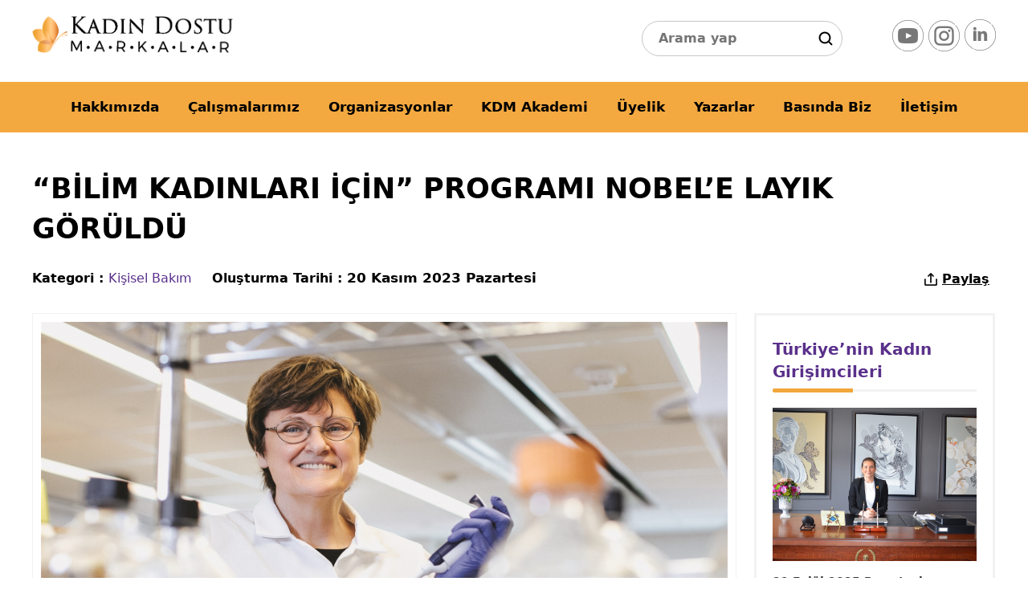

--- FILE ---
content_type: text/html; charset=utf-8
request_url: https://www.kadindostumarkalar.org/yazilar/kisisel-bakim/bilim-kadinlari-icin-programi-nobele-layik-goruldu
body_size: 13302
content:
<!DOCTYPE html><html lang="tr"><head><meta charset="UTF-8"><title>“BİLİM KADINLARI İÇİN” PROGRAMI NOBEL’E LAYIK GÖRÜLDÜ</title><meta name="description" content="“Bilim Kadınları İçin” programı, Nobel Ödülüne layık görüldü."><meta charset="utf-8"><meta http-equiv="X-UA-Compatible" content="IE=edge"><meta name="viewport" content="width=device-width, initial-scale=1"><meta name="author" content="Kadın Dostu Markalar"><meta name="robots" content="index, follow"><meta property="og:url" content="https://www.kadindostumarkalar.org/yazilar/kisisel-bakim/bilim-kadinlari-icin-programi-nobele-layik-goruldu"><meta property="og:type" content="activity"><meta property="og:title" content="“BİLİM KADINLARI İÇİN” PROGRAMI NOBEL’E LAYIK GÖRÜ"><meta property="og:description" content="“Bilim Kadınları İçin” programı, Nobel Ödülüne layık görüldü."><meta property="og:image" content="https://www.kadindostumarkalar.org/img/blog/kapak-2.jpg-25370.jpg"><meta property="og:image:type" content="image/jpg"><meta property="og:image:alt" content="“BİLİM KADINLARI İÇİN” PROGRAMI NOBEL’E LAYIK GÖRÜLDÜ"><meta property="og:site_name" content="Kadın Dostu Markalar"><meta property="og:locale" content="tr_TR"><meta property="twitter:site" content="@Kadindostumarka"><meta property="twitter:card" content="summary"><meta property="twitter:title" content="“BİLİM KADINLARI İÇİN” PROGRAMI NOBEL’E LAYIK GÖRÜLDÜ"><meta property="twitter:image" content="https://www.kadindostumarkalar.org/img/blog/kapak-2.jpg-25370.jpg"><meta name="distribution" content="global"><meta name="theme-color" content="#142755"><meta name="website-token" content="c80f4c80-4328-4cf0-80ce-14f359b5b59b"><link rel="shortcut icon" type="image/x-icon" href="https://www.kadindostumarkalar.org/favicon.ico"><link rel="apple-touch-icon" sizes="57x57" href="/images/icon/57x57.png"><link rel="apple-touch-icon" sizes="114x114" href="/images/icon/114x114.png"><link rel="apple-touch-icon" sizes="72x72" href="/images/icon/72x72.png"><link rel="apple-touch-icon" sizes="144x144" href="/images/icon/144x144.png"><link rel="apple-touch-icon" sizes="60x60" href="/images/icon/60x60.png"><link rel="apple-touch-icon" sizes="120x120" href="/images/icon/120x120.png"><link rel="apple-touch-icon" sizes="76x76" href="/images/icon/76x76.png"><link rel="apple-touch-icon" sizes="152x152" href="/images/icon/152x152.png"><link rel="apple-touch-icon" sizes="180x180" href="/images/icon/180x180.png"><link rel="manifest" href="https://www.kadindostumarkalar.org/manifest.json"><link rel="wlwmanifest" type="application/wlwmanifest+xml" href="https://www.kadindostumarkalar.org/wlwmanifest.xml"><link rel="canonical" href="https://www.kadindostumarkalar.org/yazilar/kisisel-bakim/bilim-kadinlari-icin-programi-nobele-layik-goruldu"><link rel="alternate" type="application/rss+xml" href="https://www.kadindostumarkalar.org/sitemap/rss.xml"><meta name="refresh" content="2a007b2c-5572-437e-9d84-661fec81237a"><meta name="google-site-verification" content="izDTcMG6ODRD4Ncl-0nPg_buvKnhLihg_NYGohektkQ"><meta name="msvalidate.01" content="3D7E4EF9B275EB59DF56AA1CE0EF5C10"><link rel="alternate" type="application/rss+xml" title="“BİLİM KADINLARI İÇİN” PROGRAMI NOBEL’E LAYIK GÖRÜLDÜ yorum beslemesi" href="https://www.kadindostumarkalar.org/feed/bilim-kadinlari-icin-programi-nobele-layik-goruldu"><link rel="search" href="https://www.kadindostumarkalar.org/opensearch.xml" title="“BİLİM KADINLARI İÇİN” PROGRAMI NOBEL’E LAYIK GÖRÜLDÜ" type="application/opensearchdescription+xml"><link rel="alternate" type="application/json" href="https://www.kadindostumarkalar.org/json/v3/bilim-kadinlari-icin-programi-nobele-layik-goruldu"><link rel="alternate" type="application/json+oembed" href="https://www.kadindostumarkalar.org/oembed/json-format/bilim-kadinlari-icin-programi-nobele-layik-goruldu"><link rel="alternate" type="text/xml+oembed" href="https://www.kadindostumarkalar.org/oembed/xml-format/bilim-kadinlari-icin-programi-nobele-layik-goruldu"><link rel="stylesheet" type="text/css" href="/css/style.css"><script type="application/ld+json">{"@context": "https://schema.org","@type": "BreadcrumbList","itemListElement": [{"@type": "ListItem","position": 1,"name": "Ana Sayfa","item": "https://www.kadindostumarkalar.org/","@id": "https://www.kadindostumarkalar.org/#1"},{"@type": "ListItem","position": 2,"name": "Kişisel Bakım","item": "https://www.kadindostumarkalar.org/yazilar/kisisel-bakim/","@id": "https://www.kadindostumarkalar.org/yazilar/kisisel-bakim/#2"},{"@type": "ListItem","position": 3,"name": "“BİLİM KADINLARI İÇİN” PROGRAMI NOBEL’E LAYIK GÖRÜLDÜ","item": "https://www.kadindostumarkalar.org/yazilar/kisisel-bakim/bilim-kadinlari-icin-programi-nobele-layik-goruldu","@id": "https://www.kadindostumarkalar.org/yazilar/kisisel-bakim/bilim-kadinlari-icin-programi-nobele-layik-goruldu#3"}]}</script></head><body><main><header><div class="page"><div class="logo"><a href="/default.aspx" title="Ana Sayfa"><img class="lazyload" src="/images/bg.png" data-src="/images/logo.png" width="190" height="35" alt="kadın dostu markalar logo"></a></div><div class="header-reklam_alani"><div style="display:inline-block; float:right;margin:-16px 10px"><input type="text" id="search" placeholder="Arama yap" class="inp1"></div></div><div class="social"><div class="socialX"><a href="https://www.youtube.com/@kadindostumarkalarTV" target="_blank" rel="noopener noreferrer me"><i class="youtube"><small>youtube</small></i></a><a href="https://www.instagram.com/kadindostumarkalar/" target="_blank" rel="noopener noreferrer me"><i class="instagram"><small>instagram</small></i></a><a href="https://www.linkedin.com/in/kadin-dostu-markalar-platformu-women-friendly-brands-platform-social-initiative-26b879201/?locale=en_US" target="_blank" rel="noopener noreferrer me"><i class="linkedin"><small>linkedin</small></i></a></div></div><div class="rhe1"><button id="menu"><i><small>Menu</small></i></button> </div></div><nav class="trn"><img src='/images/kdm-logo.png' class='fixlogo' alt='KDM Logo'><div class="page"><ul><li><a href="/hakkimizda/">Hakkımızda</a></li><li class="subx"><a href="javascript:;">Çalışmalarımız</a><ul><li><a href="/proje/internet-haberciligi">İnternet Haberciliği</a></li><li><a href="/proje/proje-danismanligi">Proje Danışmanlığı</a></li><li class='nextm1'><a href="javascript:;">Dijital Yayınlar</a><ul><li><a href="/dijital-yayinlar/dijital-farkindalik-kitapligi/">Dijital Farkındalık Kitaplığı</a></li><li><a href="/dijital-yayinlar/tr/">Türkçe Yayınlar</a></li><li><a href="/dijital-yayinlar/en/">İngilizce Yayınlar</a></li></ul></li><li class='nextm1'><a href="javascript:;">Sosyal Sorumluluk Projeleri</a><ul><li><a href="/sosyal-sorumluluk-projeleri/iyilige-bir-ilmek-atolyesi-hatay/">İyiliğe Bir İlmek Atölyesi – HATAY</a></li><li><a href="/sosyal-sorumluluk-projeleri/oyuncak-kumbarasi/">Oyuncak Kumbarası</a></li><li><a href="/sosyal-sorumluluk-projeleri/guvenli-adimlar/">Güvenli Adımlar</a></li></ul></li><li><a href="/proje/iyilige-bir-ilmek/" target="_blank">İyiliğe Bir İlmek</a></li></ul></li><li class="subx"><a href="javascript:;">Organizasyonlar</a><ul><li class='nextm1'><a href="javascript:;">Farkındalık Ödülleri</a><ul><li><a href="/farkindalik-odulleri/farkindalik-odulleri-hakkinda">Farkındalık Ödülleri Hakkında</a></li><li><a href="/farkindalik-odulleri/kadin-dostu-markalar-farkindalik-odulune-kimler-basvurabilir">Kadın Dostu Markalar Farkındalık Ödülüne Kimler Başvurabilir?</a></li><li><a href="/farkindalik-odulleri/proje-basvurusu">Proje Başvurusu</a></li><li><a href="/farkindalik-odulleri/farkindalik-odulleri-basvuru-formu">Farkındalık Ödülleri Başvuru Formu</a></li><li><a href="/farkindalik-odulleri/odul-toreni-sponsor-is-birlikleri">Ödül Töreni Sponsor İş Birlikleri</a></li><li><a href="/farkindalik-odulleri/destekleyenler-kuruluslar">Destekleyenler Kuruluşlar</a></li></ul></li><li class='nextm1'><a href="javascript:;">Eşitliğin  Liderleri</a><ul><li><a href="/esitligin-liderleri/esitligin-liderleri-programi">Eşitliğin Liderleri Programı</a></li><li><a href="/esitligin-liderleri/kimler-esitligin-liderleri">Kimler Eşitliğin Liderleri</a></li></ul></li><li><a href="/organizasyonlar/turkiye-kadin-dostu-markalar-endeksi">Türkiye Kadın Dostu Markalar Endeksi</a></li><li><a href="/organizasyonlar/surdurulebilir-deger-zirvesi-esitligin-liderleri-odul-toreni">Sürdürülebilir Değer Zirvesi & Eşitliğin Liderleri Ödül Töreni</a></li><li><a href="/organizasyonlar/online-davetiye-formu">Online Davetiye Formu</a></li></ul></li><li><a href="/kdm-akademi/">KDM Akademi</a></li><li class="subx"><a href="javascript:;">Üyelik</a><ul><li><a href="/uyelik/kurumsal-uyelik-hakkinda">Kurumsal Üyelik Hakkında</a></li><li><a href="/uyelik/uyelerimiz">Üyelerimiz</a></li><li><a href="/uyelik/uyelik-basvurusu">Üyelik Başvurusu</a></li></ul></li><li><a href="/yazarlar/">Yazarlar</a></li><li><a href="/basinda-biz/">Basında Biz</a></li><li><a href="/iletisim/">İletişim</a></li></ul></div></nav></header><input type="hidden" id="blogId" value="635"><div class="page1"><div class="inBody"><h1 class="big1">“BİLİM KADINLARI İÇİN” PROGRAMI NOBEL’E LAYIK GÖRÜLDÜ</h1><div class="tool"><div class="fin"><b>Kategori : </b> <a href="/yazilar/kisisel-bakim/">Kişisel Bakım</a></div><div class="fin"><b>Oluşturma Tarihi : </b> 20 Kasım 2023 Pazartesi</div><div class="fin1"><div class="fin"><button id="shares"><i class="ico share"></i> Paylaş</button></div></div></div><div class="clear"></div><div class="inRow"><div class="content-page w72"><div role="article" itemscope itemtype="https://schema.org/Article"><link itemprop="mainEntityOfPage" href="https://www.kadindostumarkalar.org/yazilar/kisisel-bakim/bilim-kadinlari-icin-programi-nobele-layik-goruldu"><meta itemprop="name" content="“BİLİM KADINLARI İÇİN” PROGRAMI NOBEL’E LAYIK GÖRÜLDÜ"><meta itemprop=""headline" content="“BİLİM KADINLARI İÇİN” PROGRAMI NOBEL’E LAYIK GÖRÜLDÜ"><meta itemprop="url" href="https://www.kadindostumarkalar.org/yazilar/kisisel-bakim/bilim-kadinlari-icin-programi-nobele-layik-goruldu"><div itemprop="image" itemscope itemtype="https://schema.org/ImageObject"><meta itemprop="url" content="https://www.kadindostumarkalar.org/img/blog/kapak-2.jpg-25370.jpg"> <meta itemprop="width" content="1920"><meta itemprop="height" content="1224"></div><meta itemprop="description" content="“Bilim Kadınları İçin” programı, Nobel Ödülüne layık görüldü."><div itemprop="articleBody"><picture><img src="/img/blog/kapak-2.jpg-25370.jpg"></picture><p><b>L'Oréal ve UNESCO iş birliğiyle 25 yıldır düzenlenen, genç bilim kadınlarını destekleyen ve Türkiye’de bugüne kadar 120 bilim kadınına destek veren “Bilim Kadınları İçin” programı, Nobel Ödülüne layık görüldü.</b></p><p>Dünyanın önde gelen güzellik şirketi L’Oréal Grup, “Bilim Kadınları İçin” programı ile genç <b>bilim kadınları</b>nı desteklemeye ve bilim dünyasında daha fazla kadının sesini duyurmasına destek vermeye devam ediyor. Tüm L’Oréal ülkeleri içinde programı en çok destekleyen ilk 5 ülke arasında olan Türkiye’den bir bilim kadını Uluslararası Mükemmellik Ödülüne, dördü üst üste olmak üzere 5 Türk bilim kadını ise Uluslararası Yükselen Yetenek Ödülüne layık görüldü.</p><p><b>Katalin Karikó</b> ve <b>Anne L'Huillier</b>'e verilen ödüllerle birlikte Nobel Ödülü kazanan ve L’Oréal-UNESCO “Bilim Kadınları İçin” bursiyeri olan bilim kadını sayısı 7’ye ulaştı: <b>Christiane Nüsslein-Volhard </b>(<b>Nobel Tıp Ödülü</b>, 1995), <b>Ada Yonath (Nobel Kimya Ödülü</b>, 2009), <b>Elizabeth H. Blackburn</b> (Nobel Tıp Ödülü, 2009), <b>Emmanuelle Charpentier</b> (Nobel Kimya Ödülü, 2020) ve <b>Jennifer A. Doudna</b> (Nobel Kimya Ödülü, 2020).</p><p><img src="https://www.kadindostumarkalar.org/webimg/img/dosya/1699866077-fondation-l-ore-al-prix-nobel-anne-l-huillier.png" alt="1699866077_fondation_l_ore_al_prix_nobel_anne_l_huillier" style="width: 100%; float: left;" class="leftTP lazyload"><b>Bilim kadınlarının her birine bilimsel araştırmalarında kullanmaları için 150.000 TL’lik destekte bulunan L’Oréal Türkiye, geleceğin bilim kadınlarını da destekliyor</b></p><p>L’Oréal’in "Bilim Kadınları İçin" programı 21. yılında da Türkiye’nin her yerindeki bilim kadınlarından yoğun ilgi gördü. “<strong>Yaşam ve Çevre Bilimleri”</strong>&nbsp;ve&nbsp;“<strong>Fiziki Bilimler”</strong>&nbsp;olmak üzere iki kategoride yapılan başvurular, her yıl olduğu gibi bu yıl da bağımsız UNESCO jürisi tarafından değerlendirildi. Kapsamlı ve yenilikçi bilimsel araştırmalarıyla gelecek vadeden, ilham veren çalışmalarıyla bilimin gelişmesine katkı sağlayan genç ve yetenekli 4 bilim kadını ödüle layık görülürken, her biri bilimsel araştırmalarında kullanmak üzere 150.000 TL destek almaya hak kazandı. </p><p>L’Oréal Türkiye, bu yıl projenin kapsamını genişleterek, Toplum Gönüllüleri Vakfı (TOG) iş birliği ile üniversiteli genç kadınların eğitimine de destek oluyor. Eğitim hayatlarında kullanılmak üzere <b>kadın öğrenciler</b> için bağış fonu oluşturan L’Oréal Türkiye, “Bilim Kadınları İçin” programında daha önce burs kazanmış bilim kadınlarının katkıda bulunacağı mentorluk programıyla da üniversite öğrencisi olan geleceğin bilim kadınlarına destek verecek.<b> </b>En az 6 ay sürecek programda mentorluk desteği alacak gençler; <b>Biyokimya, Biyomedikal Mühendisliği, Biyo-tıp, Doğa Bilimleri, Fizik, Moleküler Biyoloji, Genetik, Nörobilim</b> gibi bölümlerde üniversite eğitimlerine devam eden öğrenciler arasından seçilecek.</p><p><b>21. Yılında Rakamlarla “Bilim Kadınları İçin” Programı </b></p><p>“Bilim Kadınları İçin” programı kapsamında dünya genelinde 50'den fazla bilimsel kuruluşla iş birliği yapıldı.</p><p>Program içerisinde düzenlenen 52 ulusal ve bölgesel programla, 110'dan fazla ülkede doktora ve doktora sonrası düzeydeki bilim kadınlarına yaklaşık 260 burs verildi.</p><p>&nbsp;“Bilim Kadınları İçin” programı kapsamında bugüne kadar; uluslararası ödülün sahibi 127 kadın ve burs verilen 4000'den fazla araştırmacı olmak üzere, 4100'den fazla genç bilim kadını desteklendi.</p><p> Programın uluslararası ayağında 122 bilim kadınına, Bilimde Mükemmellik Ödülü verildi. Bu ödülü kazanan bilim kadınlarından 7’si de Nobel Ödülü aldı.</p><p>Türkiye'de son 21 yılda 120 genç bilim kadınına, umut vaat eden projelerinde destek olundu.</p></div><meta itemprop="dateModified" content="2023-11-20T11:46"><div itemprop="author" itemscope itemtype="https://schema.org/Person"><meta itemprop="name" content="Admin"></div> <meta itemprop="datePublished" content="2023-11-20"><div itemprop="publisher" itemscope itemtype="https://schema.org/Organization"><div itemprop="logo" itemscope itemtype="https://schema.org/ImageObject"><meta itemprop="url" content="https://www.kadindostumarkalar.org/img/logo/logo.png"> <meta itemprop="width" content="547"> <meta itemprop="height" content="101"></div><meta itemprop="name" content="“BİLİM KADINLARI İÇİN” PROGRAMI NOBEL’E LAYIK GÖRÜLDÜ"></div></div><div class="clear"></div><br><div class="tool tool2"><div class="fin kat"><i class="ico rss"></i> <a href="/yazilar/kisisel-bakim/">Kişisel Bakım</a></div><div class="fin"><i class="ico starx"></i> 0/(0)</div><div class="fin"><i class="ico datef"></i> 20 Kasım 2023 Pazartesi</div><div class="fin"><i class="ico yorum"></i> Yorum (0)</div><div class="fin1"><div class="fin"><button class="saves"  data-id="635"><i class="ico save"></i> Kaydet</button></div><div class="fin"><button id="shares1"><i class="ico share"></i> Paylaş</button></div></div></div><div class="clear"></div><div class="tag"> <span><i class="ico tags"></i> Etiketler</span><a rel="tag" class="hbtn1" href="https://www.kadindostumarkalar.org/tag/loréal" title="L'Oréal">L'Oréal</a><a rel="tag" class="hbtn1" href="https://www.kadindostumarkalar.org/tag/unesco" title=" UNESCO"> UNESCO</a><a rel="tag" class="hbtn1" href="https://www.kadindostumarkalar.org/tag/nobel-odulu" title=" Nobel Ödülü"> Nobel Ödülü</a><a rel="tag" class="hbtn1" href="https://www.kadindostumarkalar.org/tag/bilim-kadinlari-icin" title=" Bilim Kadınları İçin"> Bilim Kadınları İçin</a><a rel="tag" class="hbtn1" href="https://www.kadindostumarkalar.org/tag/katalin-karikó" title=" Katalin Karikó"> Katalin Karikó</a><a rel="tag" class="hbtn1" href="https://www.kadindostumarkalar.org/tag/anne-lhuillier" title=" Anne L'Huillier"> Anne L'Huillier</a><a rel="tag" class="hbtn1" href="https://www.kadindostumarkalar.org/tag/christiane-nusslein-volhard" title=" Christiane Nüsslein-Volhard"> Christiane Nüsslein-Volhard</a><a rel="tag" class="hbtn1" href="https://www.kadindostumarkalar.org/tag/nobel-tip-odulu" title=" Nobel Tıp Ödülü"> Nobel Tıp Ödülü</a><a rel="tag" class="hbtn1" href="https://www.kadindostumarkalar.org/tag/ada-yonath" title=" Ada Yonath"> Ada Yonath</a><a rel="tag" class="hbtn1" href="https://www.kadindostumarkalar.org/tag/nobel-kimya-odulu" title=" Nobel Kimya Ödülü"> Nobel Kimya Ödülü</a><a rel="tag" class="hbtn1" href="https://www.kadindostumarkalar.org/tag/elizabeth-h-blackburn" title=" Elizabeth H. Blackburn"> Elizabeth H. Blackburn</a><a rel="tag" class="hbtn1" href="https://www.kadindostumarkalar.org/tag/emmanuelle-charpentier" title=" Emmanuelle Charpentier"> Emmanuelle Charpentier</a><a rel="tag" class="hbtn1" href="https://www.kadindostumarkalar.org/tag/jennifer-a-doudna" title=" Jennifer A. Doudna"> Jennifer A. Doudna</a><a rel="tag" class="hbtn1" href="https://www.kadindostumarkalar.org/tag/yasam-ve-cevre-bilimleri" title=" Yaşam ve Çevre Bilimleri"> Yaşam ve Çevre Bilimleri</a><a rel="tag" class="hbtn1" href="https://www.kadindostumarkalar.org/tag/fiziki-bilimler" title=" Fiziki Bilimler"> Fiziki Bilimler</a><a rel="tag" class="hbtn1" href="https://www.kadindostumarkalar.org/tag/biyokimya" title=" Biyokimya"> Biyokimya</a><a rel="tag" class="hbtn1" href="https://www.kadindostumarkalar.org/tag/biyomedikal-muhendisligi" title=" Biyomedikal Mühendisliği"> Biyomedikal Mühendisliği</a><a rel="tag" class="hbtn1" href="https://www.kadindostumarkalar.org/tag/biyo-tip" title=" Biyo-tıp"> Biyo-tıp</a><a rel="tag" class="hbtn1" href="https://www.kadindostumarkalar.org/tag/doga-bilimleri" title=" Doğa Bilimleri"> Doğa Bilimleri</a><a rel="tag" class="hbtn1" href="https://www.kadindostumarkalar.org/tag/fizik" title=" Fizik"> Fizik</a><a rel="tag" class="hbtn1" href="https://www.kadindostumarkalar.org/tag/molekuler-biyoloji" title=" Moleküler Biyoloji"> Moleküler Biyoloji</a><a rel="tag" class="hbtn1" href="https://www.kadindostumarkalar.org/tag/genetik" title=" Genetik"> Genetik</a><a rel="tag" class="hbtn1" href="https://www.kadindostumarkalar.org/tag/norobilim" title=" Nörobilim"> Nörobilim</a><a rel="tag" class="hbtn1" href="https://www.kadindostumarkalar.org/tag/kadin" title=" kadın"> kadın</a><a rel="tag" class="hbtn1" href="https://www.kadindostumarkalar.org/tag/kadin-dostu" title=" kadın dostu"> kadın dostu</a><a rel="tag" class="hbtn1" href="https://www.kadindostumarkalar.org/tag/farkindalik" title=" farkındalık"> farkındalık</a><a rel="tag" class="hbtn1" href="https://www.kadindostumarkalar.org/tag/toplumsal-cinsiyet-esitligi" title=" toplumsal cinsiyet eşitliği"> toplumsal cinsiyet eşitliği</a><a rel="tag" class="hbtn1" href="https://www.kadindostumarkalar.org/tag/firsat-esitligi" title=" fırsat eşitliği"> fırsat eşitliği</a><a rel="tag" class="hbtn1" href="https://www.kadindostumarkalar.org/tag/" title=""></a></div><div class='shareTable'><div class='inTrx'><div class='shareTd'><button class='shareBtn' id='nt_facebook'><svg viewBox='0 0 32 32' xmlns='http://www.w3.org/2000/svg' aria-hidden='true' role='presentation' focusable='false' style='display: block; height: 32px; width: 32px;'><path fill='#1877F2' d='M32 0v32H0V0z'></path><path d='M22.938 16H18.5v-3.001c0-1.266.62-2.499 2.607-2.499h2.018V6.562s-1.831-.312-3.582-.312c-3.654 0-6.043 2.215-6.043 6.225V16H9.436v4.625H13.5V32h5V20.625h3.727l.71-4.625z' fill='#FFF'></path></svg> Facebook</button></div><div class='shareTd'><button id='nt_twitter' class='shareBtn'><svg viewBox='0 0 32 32' xmlns='http://www.w3.org/2000/svg' aria-hidden='true' role='presentation' focusable='false' style='display: block; height: 32px; width: 32px;'><path fill='#1DA1F2' d='M0 0H32V32H0z'></path><path d='M18.664 7.985a4.5 4.5 0 0 0-2.289 4.89c-3.5-.188-6.875-1.813-9.063-4.625a4.25 4.25 0 0 0 1.375 5.875c-.687 0-1.374-.125-2-.438.063 2.063 1.5 3.876 3.5 4.313-.624.188-1.312.188-2 .063.626 1.812 2.313 3.062 4.188 3.125-1.813 1.5-4.25 2.187-6.563 1.812a12.438 12.438 0 0 0 19.313-11.188c.875-.624 1.625-1.374 2.188-2.312-.75.375-1.625.625-2.5.75.937-.563 1.625-1.438 2-2.5-.875.5-1.813.875-2.813 1.063a4.5 4.5 0 0 0-5.336-.828z' fill='#FFF'></path></svg> Twitter</button></div><div class='shareTd'><button class='shareBtn' id='nt_whatsapp'><svg viewBox='0 0 32 32' xmlns='http://www.w3.org/2000/svg' aria-hidden='true' role='presentation' focusable='false' style='display: block; height: 32px; width: 32px;'><path d='m32 0v32h-32v-32z' fill='#25d366'></path><path d='m4 28 1.695-6.163a11.824 11.824 0 0 1 -1.595-5.946c.003-6.556 5.364-11.891 11.95-11.891a11.903 11.903 0 0 1 8.453 3.488 11.794 11.794 0 0 1 3.497 8.414c-.003 6.557-5.363 11.892-11.95 11.892-2 0-3.97-.5-5.715-1.448zm6.628-3.807c1.684.995 3.292 1.591 5.418 1.592 5.474 0 9.933-4.434 9.936-9.885.002-5.462-4.436-9.89-9.928-9.892-5.478 0-9.934 4.434-9.936 9.884 0 2.225.654 3.891 1.754 5.634l-1.002 3.648 3.76-.98h-.002zm11.364-5.518c-.074-.123-.272-.196-.57-.344-.296-.148-1.754-.863-2.027-.96-.271-.1-.469-.149-.667.147-.198.295-.767.96-.94 1.157s-.346.222-.643.074c-.296-.148-1.253-.46-2.386-1.466-.881-.783-1.477-1.75-1.65-2.045s-.018-.455.13-.602c.134-.133.296-.345.445-.518.15-.17.2-.294.3-.492.098-.197.05-.37-.025-.518-.075-.147-.668-1.6-.915-2.19-.241-.577-.486-.499-.668-.508l-.569-.01a1.09 1.09 0 0 0 -.79.37c-.272.296-1.039 1.01-1.039 2.463s1.064 2.857 1.211 3.054c.15.197 2.092 3.18 5.068 4.458.708.304 1.26.486 1.69.622.712.224 1.359.193 1.87.117.57-.084 1.755-.714 2.002-1.404.248-.69.248-1.28.173-1.405z' fill='#FFF'></path></svg> Whatsapp</button> </div><div class='shareTd'><button class='shareBtn' id='nt_skype'> <svg xmlns='http://www.w3.org/2000/svg' viewBox='0 0 48 48' width='36px' height='36px'><path fill='#03a9f4' d='M24 4A20 20 0 1 0 24 44A20 20 0 1 0 24 4Z'></path><path fill='#03a9f4' d='M33.5 22A11.5 11.5 0 1 0 33.5 45 11.5 11.5 0 1 0 33.5 22zM14.5 3A11.5 11.5 0 1 0 14.5 26 11.5 11.5 0 1 0 14.5 3z'></path><path fill='#fff' d='M24.602,36C18,36,15,32.699,15,30.199C15,28.898,15.898,28,17.199,28c2.801,0,2.102,4.102,7.402,4.102c2.699,0,4.199-1.5,4.199-3c0-0.902-0.402-1.902-2.199-2.402l-5.902-1.5C16,24,15.102,21.398,15.102,18.898c0-5.098,4.699-6.898,9.098-6.898C28.301,12,33,14.199,33,17.199c0,1.301-1,2.102-2.301,2.102c-2.398,0-2-3.402-6.801-3.402c-2.398,0-3.797,1.102-3.797,2.703c0,1.598,1.898,2.098,3.598,2.5l4.402,1C32.898,23.199,34,26,34,28.699C33.898,32.898,30.898,36,24.602,36z'></path></svg> Skype</button> </div><div class='shareTd'><button class='shareBtn' id='nt_telegram'><svg fill='#000000' xmlns='http://www.w3.org/2000/svg' viewBox='0 0 80 80' width='36px' height='36px'><path d='M 70.511719 10.986328 C 69.833089 11.015588 69.157051 11.196735 68.537109 11.4375 L 68.535156 11.4375 C 67.931048 11.673297 64.049934 13.281226 58.392578 15.628906 C 52.735222 17.976586 45.3821 21.032905 38.091797 24.064453 C 23.51119 30.12755 9.1835937 36.091797 9.1835938 36.091797 L 9.2480469 36.068359 C 9.2480469 36.068359 8.4485192 36.330303 7.6484375 36.871094 C 7.2483967 37.141489 6.8283994 37.486951 6.4960938 37.966797 C 6.163788 38.446643 5.9299055 39.103809 6.0195312 39.808594 C 6.1812736 41.080477 7.0482024 41.912426 7.7636719 42.412109 C 8.4791414 42.911793 9.1660156 43.148437 9.1660156 43.148438 L 9.1738281 43.152344 L 23.1875 47.785156 C 23.418097 48.587707 27.163839 61.631062 28.046875 64.384766 C 28.50876 65.826709 28.935922 66.627156 29.335938 67.130859 C 29.535944 67.382711 29.733459 67.561543 29.931641 67.683594 C 30.016841 67.736064 30.101273 67.771554 30.183594 67.802734 C 30.197014 67.807834 30.211349 67.817736 30.224609 67.822266 C 30.252855 67.83191 30.267938 67.831811 30.302734 67.839844 C 31.62302 68.328201 32.738281 67.476563 32.738281 67.476562 L 32.769531 67.453125 L 42.376953 59 L 56.585938 70.394531 L 56.710938 70.449219 C 58.991132 71.431474 60.875783 70.891854 61.970703 70.027344 C 63.065623 69.162833 63.509766 68.03125 63.509766 68.03125 L 63.544922 67.943359 L 73.794922 16.097656 C 74.046117 14.98858 74.071392 14.057617 73.853516 13.257812 C 73.635643 12.458006 73.128863 11.807693 72.5 11.443359 C 71.871137 11.079025 71.190348 10.957066 70.511719 10.986328 z M 70.566406 13.021484 C 70.96444 13.004357 71.29991 13.059037 71.498047 13.173828 C 71.696183 13.288619 71.824951 13.420226 71.923828 13.783203 C 72.022708 14.14618 72.046557 14.758873 71.84375 15.654297 L 71.839844 15.667969 L 61.630859 67.3125 C 61.615849 67.34707 61.352842 67.965627 60.730469 68.457031 C 60.102941 68.952505 59.248838 69.318622 57.578125 68.626953 L 34.738281 50.310547 A 1.0001 1.0001 0 0 0 34 50 A 1.0001 1.0001 0 0 0 32.988281 50.974609 L 30.384766 64.923828 C 30.251656 64.61729 30.108215 64.257609 29.953125 63.773438 C 29.147161 61.260079 25.522903 48.675314 25.166016 47.435547 L 61.013672 24.226562 A 1.0001 1.0001 0 0 0 62 25 A 1.0001 1.0001 0 0 0 62.988281 23.783203 C 63.014848 23.477186 62.989225 23.17624 62.855469 22.876953 C 62.639651 22.394056 62.128723 22.100054 61.765625 22.03125 C 61.039429 21.893642 60.566406 22.158203 60.566406 22.158203 L 60.466797 22.195312 L 23.857422 45.900391 L 9.8261719 41.261719 L 9.8222656 41.259766 C 9.8185507 41.25848 9.3777555 41.099419 8.9082031 40.771484 C 8.4366726 40.442168 8.062164 40.014757 8.0039062 39.556641 C 7.9835322 39.396426 8.0143062 39.287873 8.140625 39.105469 C 8.2669443 38.923065 8.501119 38.707449 8.7675781 38.527344 C 9.3004964 38.167134 9.8886719 37.962891 9.8886719 37.962891 L 9.9199219 37.951172 L 9.953125 37.9375 C 9.953125 37.9375 24.279232 31.97306 38.859375 25.910156 C 46.149446 22.878704 53.503668 19.823883 59.160156 17.476562 C 64.816644 15.129243 68.856374 13.458984 69.261719 13.300781 C 69.707777 13.127547 70.168373 13.038612 70.566406 13.021484 z M 59.199219 25.699219 L 58.398438 26.101562 L 58.240234 26.984375 L 58.853516 27.638672 L 59.199219 27.699219 L 60 27.298828 L 60.158203 26.416016 L 59.546875 25.761719 L 59.199219 25.699219 z M 56.400391 28.400391 L 55.599609 28.800781 L 55.441406 29.683594 L 56.052734 30.337891 L 56.400391 30.400391 L 57.201172 29.998047 L 57.359375 29.117188 L 56.746094 28.462891 L 56.400391 28.400391 z M 53.599609 31.099609 L 52.798828 31.501953 L 52.640625 32.382812 L 53.251953 33.037109 L 53.599609 33.099609 L 54.400391 32.699219 L 54.558594 31.816406 L 53.947266 31.162109 L 53.599609 31.099609 z M 50.800781 33.800781 L 49.998047 34.201172 L 49.841797 35.083984 L 50.453125 35.738281 L 50.800781 35.800781 L 51.601562 35.398438 L 51.759766 34.517578 L 51.146484 33.861328 L 50.800781 33.800781 z M 48 36.5 L 47.199219 36.902344 L 47.041016 37.783203 L 47.652344 38.4375 L 48 38.5 L 48.800781 38.099609 L 48.958984 37.216797 L 48.347656 36.5625 L 48 36.5 z M 45.199219 39.199219 L 44.398438 39.601562 L 44.240234 40.484375 L 44.853516 41.138672 L 45.199219 41.199219 L 46.001953 40.798828 L 46.158203 39.916016 L 45.546875 39.261719 L 45.199219 39.199219 z M 42.400391 41.900391 L 41.599609 42.300781 L 41.441406 43.183594 L 42.052734 43.837891 L 42.400391 43.900391 L 43.201172 43.498047 L 43.359375 42.617188 L 42.746094 41.962891 L 42.400391 41.900391 z M 39.599609 44.599609 L 38.798828 45.001953 L 38.640625 45.882812 L 39.253906 46.537109 L 39.599609 46.599609 L 40.400391 46.199219 L 40.558594 45.316406 L 39.947266 44.662109 L 39.599609 44.599609 z M 36.800781 47.300781 L 35.998047 47.701172 L 35.841797 48.583984 L 36.453125 49.238281 L 36.800781 49.300781 L 37.601562 48.898438 L 37.759766 48.015625 L 37.146484 47.361328 L 36.800781 47.300781 z M 34.675781 52.824219 L 40.794922 57.730469 L 32.378906 65.132812 L 34.675781 52.824219 z'></path></svg> Telegram</button></div><div class='shareTd'><button class='shareBtn' id='nt_extra'><svg viewBox='0 0 32 32' xmlns='http://www.w3.org/2000/svg' aria-hidden='true' role='presentation' focusable='false' style='display: block; height: 32px; width: 32px; fill: currentcolor;'><path d='M6 12a4 4 0 1 0 0 8 4 4 0 0 0 0-8zm0 2a2 2 0 1 1 0 4 2 2 0 0 1 0-4zm10-2a4 4 0 1 0 0 8 4 4 0 0 0 0-8zm0 2a2 2 0 1 1 0 4 2 2 0 0 1 0-4zm10-2a4 4 0 1 0 0 8 4 4 0 0 0 0-8zm0 2a2 2 0 1 1 0 4 2 2 0 0 1 0-4z'></path></svg> Daha Fazlası</button></div></div></div><div class="clear"></div><br><hr> <div class="commentMessage" id="commentMessage"><p><strong class="big">Yorum Yazın</strong>İçerik hakkında ki düşüncelerinizi paylaşabilirsiniz.</p><div id="yntMsg"></div><div class="clear"></div><div class="dv"><div class="x1"><input type="text" class="inp" id="comment_name" placeholder="Adınız Soyadınız"></div><div class="x1"><input type="text" class="inp" id="comment_mail" placeholder="E-posta Adresiniz"></div></div><div class="x2"><input type="text" class="inp" id="comment_web" placeholder="Web Adresiniz: https://www."></div><div class="x2"><textarea class="inp" id="comment_message" placeholder="Mesajınız"></textarea></div><div class="x2"><div class="checbox"><input type="checkbox" value="1" id="commanet_save"><label for="commanet_save"><span>Bir daha yorum yaptığımda kullanılmak üzere bilgilerimi bu tarayıcıya kaydet. </span></label></div></div><div class="x2"><button id="yorumBtn" class="btn1">Gönder</button><button id="yanitBtn" class="btn1 hide">Yorumu Yanıtla</button> <button id="yanitIptal" class="btn1x trn hide">İptal Et</button></div></div></div><div class="sidebar"><div class="sideBarBlock"><div class="h3"><a href="/yazilar/turkiyenin-kadin-girisimcileri/">Türkiye’nin Kadın Girişimcileri</a></div><ul class="vidpost"><li><a href="/yazilar/turkiyenin-kadin-girisimcileri/tarim-ve-teknolojide-kadin-liderligin-guclu-temsilcisi"><figure><div class="img"><img class="lazyload" src="/images/bg.png" data-src="/img/blog/untitled-1-copy.jpg-42711.jpg" alt="Tarım ve Teknolojide Kadın Liderliğin Güçlü Temsilcisi"></div><figcaption><span>29 Eylül 2025 Pazartesi</span>Tarım ve Teknolojide Kadın Liderliğin Güçlü Temsilcisi</figcaption></figure></a></li><li><a href="/yazilar/turkiyenin-kadin-girisimcileri/insani-odagina-alarak-gelisen-bir-girisimcilik-oykusu"><figure><div class="img"><img class="lazyload" src="/images/bg.png" data-src="/img/blog/insani-odagina-alarak-gelisen-bir-girisimcilik-oykusu-0-41306.jpg" alt="İnsanı Odağına Alarak Gelişen Bir Girişimcilik Öyküsü"></div><figcaption><span>16 Haziran 2025 Pazartesi</span>İnsanı Odağına Alarak Gelişen Bir Girişimcilik Öyküsü</figcaption></figure></a></li><li><a href="/yazilar/turkiyenin-kadin-girisimcileri/kadin-gucuyle-e-atiklardan-deger-yaratmak-mol-enin-hikayesi"><figure><div class="img"><img class="lazyload" src="/images/bg.png" data-src="/img/blog/kadin-gucuyle-e-atiklardan-deger-yaratmak-mol-enin-hikayesi-0-18613.jpg" alt="Kadın Gücüyle E-atıklardan Değer Yaratmak: Mol-e'nin Hikayesi"></div><figcaption><span>10 Aralık 2024 Salı</span>Kadın Gücüyle E-atıklardan Değer Yaratmak: Mol-e'nin Hikayesi</figcaption></figure></a></li></ul></div><div class="sideBarBlock"><div class="h3">Kahve Sohbetleri</div><a href="/yazilar/kahve-sohbetleri/"><img class="lazyload" src="/images/bg.png" data-src="/img/dosya/kahve-sohbetleri-banner-1.jpg" alt="Kahve Sohbetleri"></a><div class="h3">Popüler Haberler</div><ul class="popular"><li><a href="/yazilar/ev-ve-mutfak-urunleri/vip-ahmet-paylasarak-buyuyoruz-sloganiyla-gun-gectikce-buyumeye-devam-ediyor">VİP AHMET “PAYLAŞARAK BÜYÜYORUZ” SLOGANIYLA GÜN GEÇTİKÇE BÜYÜMEYE DEVAM EDİYOR</a></li><li><a href="/yazilar/kahve-sohbetleri/farkliliga-ve-cesitlilige-onem-veren-degisime-liderlik-eden-kadin-filiz-yavuz-diren">FARKLILIĞA VE ÇEŞİTLİLİĞE ÖNEM VEREN, DEĞİŞİME LİDERLİK EDEN KADIN: FİLİZ YAVUZ DİREN</a></li><li><a href="/yazilar/ilham-veren-kadinlar/mucadele-kadini-halide-edip-adivar">MÜCADELE KADINI: HALİDE EDİP ADIVAR</a></li><li><a href="/yazilar/ilham-veren-kadinlar/ilk-turk-kadin-gazeteci-selma-riza-feraceli">İLK TÜRK KADIN GAZETECİ: SELMA RIZA FERACELİ</a></li><li><a href="/yazilar/etkinlik-takvimi/iyilige-bir-ilmek">İYİLİĞE BİR İLMEK</a></li></ul></div></div></div></div></div><div class="page1"><hr class="hr1"><div class="big">Kategori'ye Ait Diğer Haberler</div><ul class="news arc"><li><a href="/yazilar/kisisel-bakim/cosmolive-kozmetik-50-kadin-girisimciye-bedelsiz-franchise-verecek"><div class="news-blog"><div class="img"><i class="heart" data-id="402"><small>402</small></i><figure class="trn"><img width="289" height="260" class="lazyload" src="/images/bg.png" data-src="/img/blog/cosmolive-kozmetik-50-kadin-girisimciye-bedelsiz-franchise-verecek-0-42988.jpg" alt="COSMOLIVE KOZMETİK 50 KADIN GİRİŞİMCİYE BEDELSİZ FRANCHISE VERECEK"></figure></b></div>Cosmolıve'dan 50 Kadın Girişimciye Bedelsiz Franchıse</div></a><li><a href="/yazilar/kisisel-bakim/skinceuticals-hataydaki-kadinlarin-yaninda"><div class="news-blog"><div class="img"><i class="heart" data-id="626"><small>626</small></i><figure class="trn"><img width="289" height="260" class="lazyload" src="/images/bg.png" data-src="/img/blog/skinceuticals-hataydaki-kadinlarin-yaninda-0-95285.jpg" alt="SKINCEUTICALS, HATAY’DAKİ KADINLARIN YANINDA"></figure></b></div>Skınceutıcals, Hatay’Daki Kadınların Yanında</div></a><li><a href="/yazilar/kisisel-bakim/beije-erkeklere-benimle-regl-olur-musun-diye-soruyor"><div class="news-blog"><div class="img"><i class="heart" data-id="304"><small>304</small></i><figure class="trn"><img width="289" height="260" class="lazyload" src="/images/bg.png" data-src="/img/blog/1653293505-benimlereglolurmusun--3-.png" alt="BEIJE ERKEKLERE, “BENİMLE REGL OLUR MUSUN?” DİYE SORUYOR"></figure></b></div>Beıje Erkeklere, “Benimle Regl Olur Musun?” Diye Soruyor</div></a><li><a href="/yazilar/kisisel-bakim/pentiden-pembe-destek-hareketi"><div class="news-blog"><div class="img"><i class="heart" data-id="582"><small>582</small></i><figure class="trn"><img width="289" height="260" class="lazyload" src="/images/bg.png" data-src="/img/blog/pentiden-pembe-destek-hareketi-0-49427.jpg" alt="PENTİ’DEN ‘PEMBE DESTEK HAREKETİ’"></figure></b></div>Penti’Den ‘Pembe Destek Hareketi’</div></a></ul></div><footer><div class="bulten"><div class="inTr"><div class="fix1"><strong>E-Bülten Kayıt</strong>Yeniliklerden ilk önce siz haberdar olun.</div><div class="fix2"><input type="text" id="bltMail" placeholder="E-posta adresiniz"><button id="bultenBtn">Abone Ol</button><br><label><input type="checkbox" value="1" id="onay"> <b>KVKK</b> bildirimlerini okudum ve onaylıyorum.</label></div></div></div><div class="footer-menu"><div class="page"><div class="footer-tab pt80"><strong>Genel</strong><ul class="single"><li><a href="/default.aspx">Ana Sayfa</a></li><li><a href="/hakkimizda/">Hakkımızda</a></li><li><a href="/projeler/">Çalışmalarımız</a></li><li><a href="/organizasyonlar/surdurulebilir-deger-zirvesi-esitligin-liderleri-odul-toreni">Organizasyonlar</a></li><li><a href="/kdm-akademi/">KDM Akademi</a></li><li><a href="/uyelik/uyelik-basvurusu">Üyelik</a></li><li><a href="/yazarlar/">Yazarlar</a></li><li><a href="/basinda-biz/">Basında Biz</a></li><li><a href="/iletisim/">İletişim</a></li><li><a href="/tr/kunye/">Künye</a></li><li><a href="/tr/reklam/">Reklam</a></li></ul></div><div class="footer-tab pt80"><strong>Haber Kategorileri</strong><ul class="multiple"><li><a href="/yazilar/alisveris/">Alışveriş</a></li><li><a href="/yazilar/akaryakit-petrol/">Akaryakıt-Petrol</a></li><li><a href="/yazilar/iyilige-bir-ilmek/">İyiliğe Bir İlmek</a></li><li><a href="/yazilar/yazarlar/">Yazarlar</a></li><li><a href="/yazilar/ev-tekstili/">Ev Tekstili</a></li><li><a href="/yazilar/haberler/">Haberler</a></li><li><a href="/yazilar/bizden-haberler/">Bizden Haberler</a></li><li><a href="/yazilar/genel/">Genel</a></li><li><a href="/yazilar/turkiyenin-kadin-girisimcileri/">Türkiye'nin Kadın Girişimcileri</a></li><li><a href="/yazilar/e-ticaret/">E-Ticaret</a></li><li><a href="/yazilar/elektrikli-ev-esyalari/">Elektrikli Ev Eşyaları</a></li><li><a href="/yazilar/esitligin-liderleri/">Eşitliğin Liderleri</a></li><li><a href="/yazilar/uyelerden-haberler/">Üyelerden Haberler</a></li><li><a href="/yazilar/iletisim/">İletişim</a></li><li><a href="/yazilar/ilham-veren-kadinlar/">İlham Veren Kadınlar</a></li><li><a href="/yazilar/kisisel-bakim/">Kişisel Bakım</a></li><li><a href="/yazilar/otomotiv-ve-sanayi/">Otomotiv ve Sanayi</a></li><li><a href="/yazilar/yasam-ve-spor-merkezi/">Yaşam ve Spor Merkezi</a></li><li><a href="/yazilar/kahve-sohbetleri/">Kahve Sohbetleri</a></li><li><a href="/yazilar/kadin-dostu-markalar-tv/">Kadın Dostu Markalar TV</a></li><li><a href="/yazilar/dunya-turu/">Dünya Turu</a></li><li><a href="/yazilar/kozmetik/">Kozmetik</a></li><li><a href="/yazilar/etkinlik-takvimi/">Etkinlik Takvimi</a></li><li><a href="/yazilar/kultur-sanat/">Kültür Sanat</a></li><li><a href="/yazilar/yesil-donusum/">Yeşil Dönüşüm</a></li><li><a href="/yazilar/denizcilik/">Denizcilik</a></li><li><a href="/yazilar/spor/">SPOR</a></li><li><a href="/yazilar/dijital-platform/">Dijital Platform</a></li><li><a href="/yazilar/stk/">STK</a></li></ul></div><div class="footer-tab pt80"><b class="bk">Bize Ulaşın</b><address><i class="ico map"><small>adres</small></i> Kavacık Mah. Özkan Sokak. Varışlı Plaza No: 2 Kat:5 BEYKOZ / İSTANBUL</address><div class="fico"><i class="ico mail"><small>mail</small></i> <a href="mailto:info@kadindostumarkalar.org">info@kadindostumarkalar.org</a></div><div class="fico"><i class="ico tel"><small>telefon</small></i> +90 216 288 02 80</div><br><b class="bk">Sosyal Medya'da Bizi Takip Edin</b><div class="socials"><a href="https://twitter.com/Kadindostumarka" target="_blank" rel="noopener noreferrer me"><i class="stwitter"><small>twitter</small></i></a><a href="https://www.linkedin.com/in/kadin-dostu-markalar-platformu-women-friendly-brands-platform-social-initiative-26b879201/?locale=en_US" target="_blank" rel="noopener noreferrer me"><i class="slinkedin"><small>linkedin</small></i></a><a href="https://www.instagram.com/kadindostumarkalar/" target="_blank" rel="noopener noreferrer me"><i class="sinstagrag"><small>instagram</small></i></a><a href="https://www.youtube.com/@kadindostumarkalarTV" target="_blank" rel="noopener noreferrer me"><i class="syoutube"><small>youtube</small></i></a></div><div class="logo-min"></div><p>Kadın ve erkek eşitliğine inanan, kadının üretim gücünün farkında olan, kadın girişimciliğine, kadın istihdamına,  eğitime ve toplumsal fırsat eşitliğine katkıda bulunan ve ekonomide daha fazla kadının olmasını hedefleyen markaların sosyal sorumluluk projelerinin toplumla buluşma platformu.</p></div></div></div><div class="copyright"><div class="page"><span><a href="/tr/cerez-politikasi/">Çerez Politikası</a><a href="/tr/gizlilik-politikasi/">Gizlilik Politikası</a><a href="/tr/kvkk/">KVKK</a></span><b>&copy; 2022 Kadın Dostu Markalar</b> - Tüm hakları saklıdır.</div></div></footer><style>.popupReklam .preklam strong{padding:2px 0 15px}#katilimForm .x1,.popupReklam .preklam strong,#katilimForm p,#katilimForm .x1 label{color:#000!important}.popupReklam .preklam{background:#fff; padding:30px; width:640px; color:#000}#katilimForm .x1 input{border:1.2px solid #f0eded;border-radius:6px; transition:all .3s;}#katilimForm .x1 input:focus{box-shadow:0px 0px 10px rgba(0,0,0,.1)}</style><div class="popupReklam hide1" id="davetTS"><div class="preklam"><i class="close2 cls2Mix" title="Pencereyi Kapat"><small>kapat</small></i><strong>Kurumsal Üyelik Formu</strong><div id="katilimForm"><p>Üyelik kapsamında, Kurumsal Üyelerimize haber sitemizde, dijital yayınlarımızda, eğitimlerimizde ve ihtiyaç duydukları farkındalık projesi arayışlarında önemli avantajlar sunuyoruz. Bu avantajların yanı sıra sizleri de üyelerimiz olarak yanımızda görmek ve başarılarımıza ortak etmek istemenin yanı sıra ulusal ve uluslararası arenada tanıtımlarımıza ve fayda yaratacak olan çalışmalarımıza üyelerimizi de taşımayı planlıyoruz.</p><div class="clear"></div><br><div class="x1"><label>* Firma Adı</label><input type="text" oninput="this.value=this.value.replace('i','İ').toUpperCase()" id="firma_adi"></div><div class="x1"><label>* Fatura Ünvanı</label><input type="text" id="fatura_unvani"></div><div class="x1"><label>* Fatura Adresi</label><input type="text" id="fatura_adresi"></div><div class="x1"><label>* Üye İlişkileri Yetkilisi</label><input type="text" id="uye_iliskileri_yetkilisi"></div><div class="x1"><label>* Telefon</label><input type="tel" id="telefon"></div><div class="x1"><label>* Email</label><input type="email" id="eposta"></div><div class="x1"><label>Web Adresi</label><input type="url" id="web_adresi"></div><div class="x1"><label></label><div class="checbox"><input type="checkbox" id="kvkk"><label for="kvkk"><span>KVKK Metni'ni okudum, kabul ediyorum.</span></label></div></div><br><div class="x1"><label></label><button class="katilimFormBtn" id="katilimFormBtn">Kayıt Ol</button></div></div></div></div><div id="hata"></div></main><script src="/js/jquery.min.js"></script><script src="/js/inputFormat.js"></script><script>$(document).ready(function(){$.fn.home();$.fn.haberler(); $('#shares1').click(function(){$('html,body').scrollTop(0); }); $.fn.iletisim()});</script><script src="/js/main.js" charset="utf-8"></script><script>$(document).ready(function(){
$('.acordion a').click(function(){
var e = $(this).parent();
if($(e).hasClass('active'))$(e).removeClass('active');
else $(e).addClass('active');
});


});
</script><script async src="https://www.googletagmanager.com/gtag/js?id=UA-184071935-1"></script><script>window.dataLayer = window.dataLayer || [];
  function gtag(){dataLayer.push(arguments);}
  gtag('js', new Date());

  gtag('config', 'UA-184071935-1');
</script><noscript><iframe src="//www.googletagmanager.com/ns.html?id=GTM-WL9MNFDR"
height="0" width="0" style="display:none;visibility:hidden"></iframe></noscript><script>(function(w,d,s,l,i){w[l]=w[l]||[];w[l].push({'gtm.start':
new Date().getTime(),event:'gtm.js'});var f=d.getElementsByTagName(s)[0],
j=d.createElement(s),dl=l!='dataLayer'?'&l='+l:'';j.async=true;j.src=
'//www.googletagmanager.com/gtm.js?id='+i+dl;f.parentNode.insertBefore(j,f);
})(window,document,'script','dataLayer','GTM-WL9MNFDR');</script></body></html>